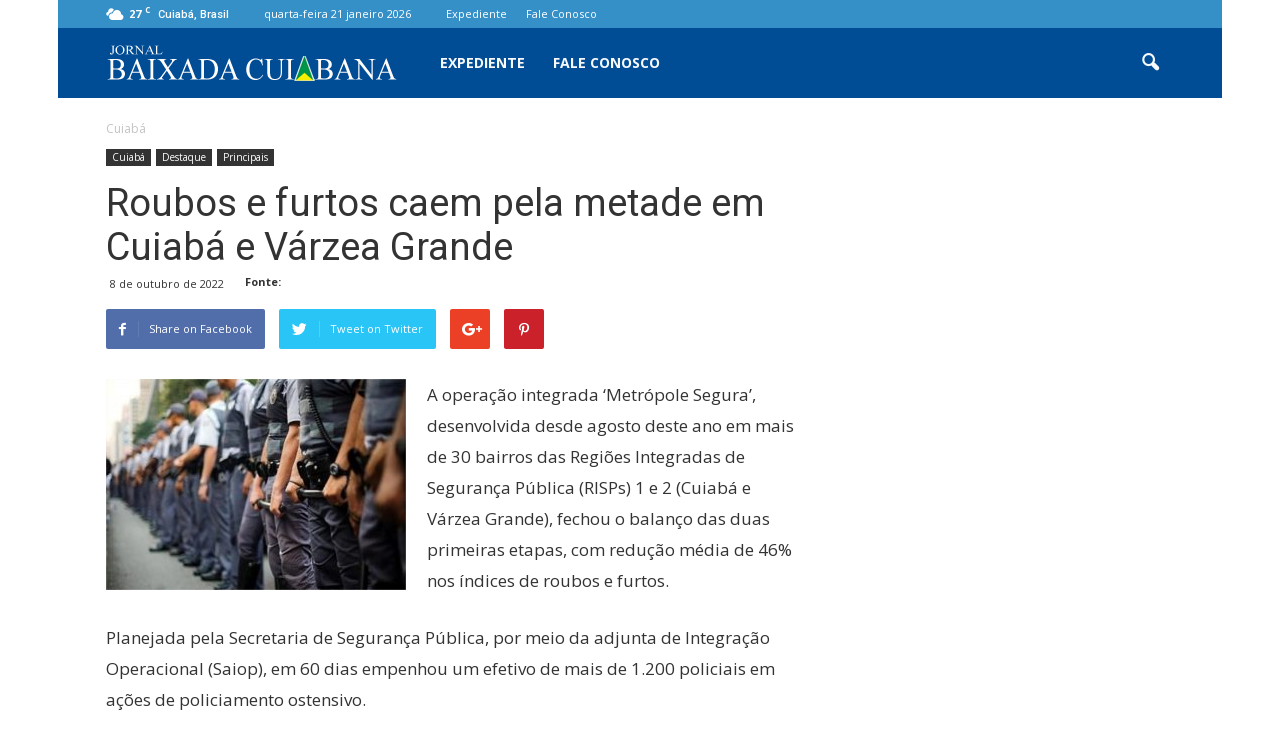

--- FILE ---
content_type: text/html; charset=UTF-8
request_url: https://baixadacuiabana.com.br/wp-admin/admin-ajax.php?td_theme_name=Newspaper&v=7.3
body_size: 23
content:
{"74464":124}